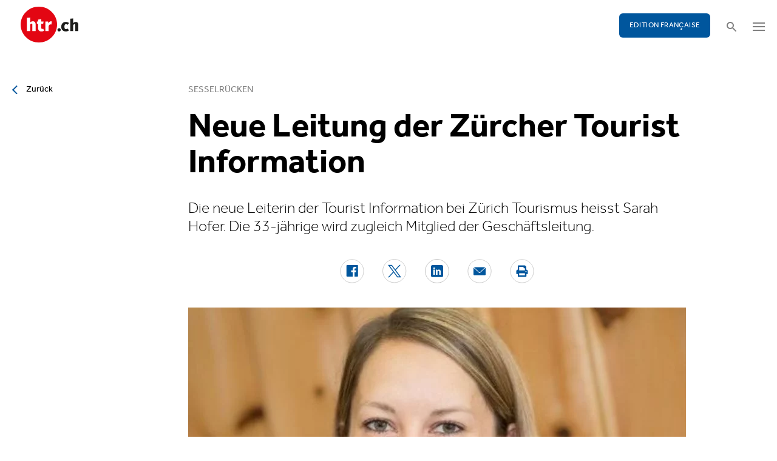

--- FILE ---
content_type: text/html; charset=utf-8
request_url: https://www.htr.ch/story/people-events/neue-leitung-der-zuercher-tourist-information-35862
body_size: 9258
content:
<!DOCTYPE html
    PUBLIC "-//W3C//DTD XHTML 1.0 Strict//EN"
    "http://www.w3.org/TR/xhtml1/DTD/xhtml1-strict.dtd">
<html lang="de">
<head>

<meta http-equiv="Content-Type" content="text/html; charset=utf-8" />
<!-- 
	This website is powered by TYPO3 - inspiring people to share!
	TYPO3 is a free open source Content Management Framework initially created by Kasper Skaarhoj and licensed under GNU/GPL.
	TYPO3 is copyright 1998-2026 of Kasper Skaarhoj. Extensions are copyright of their respective owners.
	Information and contribution at https://typo3.org/
-->

<base href="/" />


<meta name="generator" content="TYPO3 CMS" />
<meta name="twitter:card" content="summary" />


<link rel="stylesheet" type="text/css" href="/typo3temp/assets/css/5930fabf99.css?1760590259" media="all" />
<link rel="stylesheet" type="text/css" href="/fileadmin/shared/_font-awesome/css/font-awesome.min.css?1521711023" media="screen" title="default" />
<link rel="stylesheet" type="text/css" href="/fileadmin/shared/_css/hamburgers.css?1521711023" media="screen" title="default" />
<link rel="stylesheet" type="text/css" href="/fileadmin/shared/_css/jquery.mmenu.all.css?1521711023" media="screen" title="default" />
<link rel="stylesheet" type="text/css" href="/typo3temp/assets/css/slick_a6f6ad6a669f0686d10ad7288c81ce0241973557.css?1769596208" media="screen" title="default" />
<link rel="stylesheet" type="text/css" href="/fileadmin/shared/_css/jquery.nice-select.css?1527864888" media="screen" title="default" />
<link rel="stylesheet" type="text/css" href="/fileadmin/shared/_css/jquery.magnific.css?1538353980" media="screen" title="default" />
<link rel="stylesheet" type="text/css" href="/fileadmin/shared/_css/nanogallery2.min.css?1677831917" media="screen" title="default" />
<link rel="stylesheet" type="text/css" href="/typo3temp/assets/css/_accordion_b07c2e91d14a47461fd9f32354d2d740e6f747ac.css?1769596208" media="screen" title="default" />
<link rel="stylesheet" type="text/css" href="/fileadmin/shared/_css/jquery.datetimepicker.css?1728967515" media="screen" title="default" />
<link rel="stylesheet" type="text/css" href="/fileadmin/shared/_css/jquery.multiselect.css?1728967515" media="screen" title="default" />
<link rel="stylesheet" type="text/css" href="/typo3temp/assets/css/main_543131dfe7b7e73fa775a6407d87a2a4ed78a993.css?1769596208" media="screen" title="default" />
<link rel="stylesheet" type="text/css" href="/fileadmin/shared/_css/jquery.flipster.css?1741758597" media="screen" title="default" />
<link rel="stylesheet" type="text/css" href="/typo3temp/assets/css/_print_bdefad2acf41415bee9369e5c8f1ffb4412ef52a.css?1769596208" media="print" title="default" />
<link rel="stylesheet" type="text/css" href="/typo3temp/assets/css/1d55fd4a70.css?1767766522" media="all" />



<script src="/typo3temp/assets/js/d6667e6ad9.js?1757675127" type="text/javascript"></script>


<link rel="canonical" href="https://www.htr.ch/story/people-events/neue-leitung-der-zuercher-tourist-information-35862"/>
<title>Neue Leitung der Zürcher Tourist Information - htr.ch</title>
<meta name="keywords" content="Sesselrücken, Zürich Tourismus, Sarah Hofer, Tourist Information" />
<meta name="description" content="Die neue Leiterin der Tourist Information bei Zürich Tourismus heisst Sarah Hofer. Die 33-jährige wird zugleich Mitglied der Geschäftsleitung." />
<meta property="og:title" content="Neue Leitung der Zürcher Tourist Information - htr.ch" />
<meta property="og:description" content="Die neue Leiterin der Tourist Information bei Zürich Tourismus heisst Sarah Hofer. Die 33-jährige wird zugleich Mitglied der Geschäftsleitung." />
<meta property="og:site_name" content="htr.ch" />
<meta property="og:type" content="article" />
<meta property="og:url" content="https://www.htr.ch/story/people-events/neue-leitung-der-zuercher-tourist-information-35862" />
<meta itemprop="name" content="Neue Leitung der Zürcher Tourist Information - htr.ch" />
<meta itemprop="description" content="Die neue Leiterin der Tourist Information bei Zürich Tourismus heisst Sarah Hofer. Die 33-jährige wird zugleich Mitglied der Geschäftsleitung." />
<meta property="og:image" content="https://www.htr.ch/fileadmin/user_upload/htr/content/media/_processed_/4/6/csm_ZT_45081_7e4f8aed0d.jpg" />
<meta itemprop="image" content="https://www.htr.ch/fileadmin/user_upload/htr/content/media/_processed_/4/6/csm_ZT_45081_7e4f8aed0d.jpg" />
<meta name="viewport" content="width=device-width, initial-scale=1.0">  <link rel="apple-touch-icon" sizes="57x57" href="/fileadmin/htr/_icons/apple-icon-57x57.png">
  <link rel="apple-touch-icon" sizes="60x60" href="/fileadmin/htr/_icons/apple-icon-60x60.png">
  <link rel="apple-touch-icon" sizes="72x72" href="/fileadmin/htr/_icons/apple-icon-72x72.png">
  <link rel="apple-touch-icon" sizes="76x76" href="/fileadmin/htr/_icons/apple-icon-76x76.png">
  <link rel="apple-touch-icon" sizes="114x114" href="/fileadmin/htr/_icons/apple-icon-114x114.png">
  <link rel="apple-touch-icon" sizes="120x120" href="/fileadmin/htr/_icons/apple-icon-120x120.png">
  <link rel="apple-touch-icon" sizes="144x144" href="/fileadmin/htr/_icons/apple-icon-144x144.png">
  <link rel="apple-touch-icon" sizes="152x152" href="/fileadmin/htr/_icons/apple-icon-152x152.png">
  <link rel="apple-touch-icon" sizes="180x180" href="/fileadmin/htr/_icons/apple-icon-180x180.png">
  <link rel="icon" type="image/png" sizes="192x192"  href="/fileadmin/htr/_icons/android-icon-192x192.png">
  <link rel="icon" type="image/png" sizes="32x32" href="/fileadmin/htr/_icons/favicon-32x32.png">
  <link rel="icon" type="image/png" sizes="96x96" href="/fileadmin/htr/_icons/favicon-96x96.png">
  <link rel="icon" type="image/png" sizes="16x16" href="/fileadmin/htr/_icons/favicon-16x16.png">
  <link rel="manifest" href="/fileadmin/htr/_icons/manifest.json">
  <meta name="msapplication-TileColor" content="#ffffff">
  <meta name="msapplication-TileImage" content="/fileadmin/htr/_icons/ms-icon-144x144.png">
  <meta name="theme-color" content="#ffffff">
    <!-- Google tag (gtag.js) -->
    <script async src="https://www.googletagmanager.com/gtag/js?id=G-93F8DVEJ8W"></script>
    <script>
      window.dataLayer = window.dataLayer || [];
      function gtag(){dataLayer.push(arguments);}
      gtag('js', new Date());

      gtag('config', 'G-93F8DVEJ8W');
    </script>
    <!-- Hotjar Tracking Code for https://www.htr.ch/home -->
    <script> (function(h,o,t,j,a,r){ h.hj=h.hj||function(){(h.hj.q=h.hj.q||[]).push(arguments)}; h._hjSettings={hjid:5236527,hjsv:6}; a=o.getElementsByTagName('head')[0]; r=o.createElement('script');r.async=1; r.src=t+h._hjSettings.hjid+j+h._hjSettings.hjsv; a.appendChild(r); })(window,document,'https://static.hotjar.com/c/hotjar-','.js?sv='); </script>

<link rel="alternate" hreflang="en-US" href="https://www.htr.ch/story/people-events/neue-leitung-der-zuercher-tourist-information-35862"/>
<link rel="alternate" hreflang="fr-CH" href="https://www.htr.ch/edition-francaise/article/people-events/neue-leitung-der-zuercher-tourist-information-35862"/>
<link rel="alternate" hreflang="x-default" href="https://www.htr.ch/story/people-events/neue-leitung-der-zuercher-tourist-information-35862"/>
</head>
<body id="page_13" class="layout_1">

	<div id="mobilemenu">
		<div class="close-wrap">
			<div class="closer">X</div>
		</div>
		<div class="wrap">
			<div class="logo"></div>
			<ul id="mmnav" class=""><li class="first design-2"><span><a href="/hotellerie">Hotellerie</a></span></li><li class="design-2"><span><a href="/gastronomie">Gastronomie</a></span></li><li class="design-2"><span><a href="/tourismus">Tourismus</a></span></li><li class="design-2"><span><a href="/audio-video">Audio & Video</a></span></li><li class="design-2"><span><a href="/people-events">People & Events</a></span></li><li class="design-2"><span><a href="/meinungen-kommentare">Meinungen & Kommentare</a></span></li><li class="design-2"><span><a href="/dossiers-studien">Dossiers & Studien</a></span></li><li class="last design-5"><span><a href="/agenda">Agenda</a></span></li></ul>
			<div class="button"><a href="/edition-francaise/home">EDITION FRANÇAISE</a></div>
		</div>
		<div class="footer">
						<ul><li class = "first" ><a href="/ueber-uns/anzeigen-werbung">Werbung</a></li><li><a href="/services/stellenmarkt">Jobs</a></li ><li><a href="https://www.htr.ch/immobilien/" target="_parent">Immobilien</a></li ></ul> <ul><li class="first"><a class="login-link" title="Login" href="/login">Login</a></li><li><a href="/epaper">ePaper</a></li><li><a href="/services/newsletter">Newsletter</a></li ><li><a href="/ueber-uns/abonnieren">Abonnement</a></li ><li><a href="/ueber-uns/medienarchiv">Medienarchiv</a></li ></ul>
		</div>
	</div>

	<div id="searchoverlay">
		<div class="close-wrap">
			<div class="closer">x</div>
		</div>
		<div class="wrap">
			<form action="/suche" method="GET">
				<input type="search" name="kw" id="txtsearchkw" placeholder="Stichwort eingeben">
				<input type="submit" name="submit" style="display: none;">
			</form>
		</div>
	</div>

	<div id="page">

		<header>
			<div class="header-top">
				<div class="wrap preheader">
					<div class="preheader-left">
						<ul><li class = "first" ><a href="/ueber-uns/anzeigen-werbung">Werbung</a></li><li><a href="/services/stellenmarkt">Jobs</a></li ><li><a href="https://www.htr.ch/immobilien/" target="_parent">Immobilien</a></li ></ul>
					</div>

					<div class="preheader-right">
						<ul><li class="first"><a class="login-link" title="Login" href="/login">Login</a></li><li><a href="/epaper">ePaper</a></li><li><a href="/services/newsletter">Newsletter</a></li ><li><a href="/ueber-uns/abonnieren">Abonnement</a></li ><li><a href="/ueber-uns/medienarchiv">Medienarchiv</a></li ></ul>
					</div>
				</div>
				<div class="wrap">
					<div class="logo"></div>
					<div class="ressort">Hotellerie <span>&nbsp;</span> Gastronomie <span>&nbsp;</span> Tourismus</div>
					<div class="pull-right">
						<div class="button"><a href="/edition-francaise/home">EDITION FRANÇAISE</a></div>
						<div class="search"></div>
						<div class="hamburger-wrap"></div>
					</div>
				</div>
			</div>

			<div class="clear"></div>

			<div class="header-navi sticky" data-sticky-scrollpos="139">
				<div class="wrap">
					<ul id="mainnav" class=""><li class="first design-2"><span><a href="/hotellerie">Hotellerie</a></span></li><li class="design-2"><span><a href="/gastronomie">Gastronomie</a></span></li><li class="design-2"><span><a href="/tourismus">Tourismus</a></span></li><li class="design-2"><span><a href="/audio-video">Audio &amp; Video</a></span></li><li class="design-2"><span><a href="/people-events">People &amp; Events</a></span></li><li class="design-2"><span><a href="/meinungen-kommentare">Meinungen &amp; Kommentare</a></span></li><li class="design-2"><span><a href="/dossiers-studien">Dossiers &amp; Studien</a></span></li><li class="last design-5"><span><a href="/agenda">Agenda</a></span></li></ul>
				</div>
			</div>

			<div class="clear"></div>
		</header>

		<div class="contentwrap">
			<section class="content backlink">
				<a href="#" class="backlink">zurück</a>
			</section>
			<section class="content home"></section>
			<section class="content ressort"></section>
			<section class="teaser ressort"></section>
			
    

            <div id="c2" class="frame frame-default frame-type-list frame-layout-0">
                
                
                    



                
                
                    

	



                
                

    
        
<div class="tx-gi-redaktion">
	

    

    <div class="ressortnav">
        <div class="current">People &amp; Events</div>
        <div class="items">
            
                <div class="item"><a href="/hotellerie">Hotellerie</a></div>
            
                <div class="item"><a href="/gastronomie">Gastronomie</a></div>
            
                <div class="item"><a href="/tourismus">Tourismus</a></div>
            
                <div class="item">Politik &amp; Wirtschaft</div>
            
                <div class="item"><a href="/dossiers-studien">Dossier &amp; Studien</a></div>
            
                <div class="item"><a href="/people-events">People &amp; Events</a></div>
            
                <div class="item">Ausbildung &amp; Karriere</div>
            
        </div>
    </div>
    <section class="content">
        <div class="header related sticky" data-sticky-scrollpos="139">
            <div class="wrap">
                

<div class="item">
    <figure>
        
            <img src="/fileadmin/user_upload/htr/content/media/_processed_/4/6/csm_ZT_45081_1adc677dde.jpg" width="120" height="120" alt="Portrait einer Frau mit langen blonden Haaren, weissem Hemd und heller Haut." />
        
    </figure>
    <div>
        Sie lesen:
        <div class="sp">Dossier: Sesselrücken</div>
    </div>
</div>



            </div>
            <div class="progress"><div class="fill"></div></div>
        </div>

        <div class="body">
            <div class="wrap">
                <div class="advert wideboard fullsite" id="widefront-1">
                    
                            <ins data-revive-zoneid="48" data-revive-id="112ac89727052b234bb635b65edc068f"></ins><script async src="//ads.madlab.ch/delivery/asyncjs.php"></script>
                        
                </div>

                
                    <div class="left">
                        <a class="backlink" href="#"> Zurück</a>
                    </div>
                

                


                <div class="main  ">
                    
                        

<h3>
    
    
    Sesselrücken
</h3>
<h1 class="hyphenate">Neue Leitung der Zürcher Tourist Information</h1>
<div class="lead hyphenate">Die neue Leiterin der Tourist Information bei Zürich Tourismus heisst Sarah Hofer. Die 33-jährige wird zugleich Mitglied der Geschäftsleitung.</div>
<div class="autoren-wrap">
    <div class="autoren">
        
                
            
    </div>
    <div class="clear"></div>
</div>

<div class="socials">
    <a href="https://www.facebook.com/sharer/sharer.php?u=https%3A%2F%2Fwww.htr.ch%2Fstory%2Fpeople-events%2Fneue-leitung-der-zuercher-tourist-information-35862" target="_blank"><div class="share-icon share-facebook"></div></a>
    <a href="https://twitter.com/home?status=https://www.htr.ch/story/-35862" target="_blank"><div class="share-icon share-twitter"></div></a>
    <a href="https://www.linkedin.com/shareArticle?mini=true&url=https%3A%2F%2Fwww.htr.ch%2Fstory%2Fpeople-events%2Fneue-leitung-der-zuercher-tourist-information-35862" target="_blank"><div class="share-icon share-linked-in"></div></a>
    <a href="mailto:?subject=Empfehlung auf htr.ch&body=https%3A%2F%2Fwww.htr.ch%2Fstory%2Fpeople-events%2Fneue-leitung-der-zuercher-tourist-information-35862"><div class="share-icon share-mail"></div></a>
    
    <a href="#" onclick="window.print(); return false;"><div class="share-icon share-print"></div></a>
    <div class="clear"></div>
</div>

<div class="mainimages" data-artikel-id="35862">
    <div class="items">
        
            

                <div class="item" id="img-1" data-image-nr="1">

                        
                                <figure id="mainimg-35862" class="mainimg imagefill">
                                    <a href="/fileadmin/user_upload/htr/content/media/_processed_/4/6/csm_ZT_45081_8846fda618.jpg" title="Sarah Hofer">
                                        <img src="/fileadmin/user_upload/htr/content/media/_processed_/4/6/csm_ZT_45081_b94d01412b.jpg" width="820" height="513" alt="Portrait einer Frau mit langen blonden Haaren, weissem Hemd und heller Haut." />
                                    </a>
                                    <figcaption>Sarah Hofer </figcaption>
                                </figure>
                            

                    <figcaption class="mobile">Sarah Hofer Bild: zvg. </figcaption>
                    <div class="autor">Bild: zvg. </div>
                </div>
            
        
    </div>

    
        
    
</div>

        
    
<div class="articlebody" data-artikel-id="35862" data-hidden-link="0" data-artikel-paywall="0" data-loggedin="0">

    
            <p>(Medienmitteilung) Zürich Tourismus holt sich mit Sarah Hofer eine erfahrene Touristikerin für die Leitung der Tourist Information mit ins Boot. Bis vor kurzem setzte sie sich für die Tourismusentwicklung im Kanton Graubünden ein, davor war sie als Leiterin Gäste-Information im Engadin bei der Tourismus Engadin Scuol Samnaun Val Müstair AG (TESSVM) tätig.</p>
<p>Sarah Hofer verfügt über ein Bachelor-Diplom der Hochschule Luzern im Bereich Tourismus. Sie übernimmt per 16. Januar 2023 ein Team von rund 25 Gästeberaterinnen und -berater bei Zürich Tourismus. Das Team bedient die internationale und nationale Kundschaft an 365 Tagen. Darüber hinaus bietet die Tourist Information mit knapp 50 Tour Guides in Zürich öffentliche und private Führungen zu verschiedenen Themen an.&nbsp;<br> &nbsp;</p>
        

    

    

    

    

</div>
<div class="footer">
    
            
        
    <span class="date">Publiziert am Dienstag, 15. November 2022</span>
    <span class="tags">
        
            
                <a href="/verwandte-themen?tag=Sesselr%C3%BCcken&amp;cHash=0e0b7712f932b2ad3091fc8f970ff3ef">Sesselrücken</a>
                |
            
        
            
                <a href="/verwandte-themen?tag=%20Z%C3%BCrich%20Tourismus&amp;cHash=c62e5c515e7becd19a03978b01a53b50"> Zürich Tourismus</a>
                |
            
        
            
                <a href="/verwandte-themen?tag=%20Sarah%20Hofer&amp;cHash=93b546d6f08a99aa7b3aac4d53184576"> Sarah Hofer</a>
                
            
        
    </span>
    <div class="socials"><a href="#" class="share-mail"></a><a href="#" class="share-facebook"></a><a href="#" class="share-twitter"></a></div>
</div>





                    

                    

                    
                    
                    

                    <div class="left">
                    	
	                        <a class="backlink-ressort" href="/people-events">zurück zur Übersicht</a>
	                    
                    </div>

                
                    <div class="advert rectangle article-rectangle-advert collapsable" style="height: 300px;">

                        
                                <ins data-revive-zoneid="45" data-revive-id="112ac89727052b234bb635b65edc068f"></ins>
                                <ins data-revive-zoneid="46" data-revive-id="112ac89727052b234bb635b65edc068f"></ins>
                            
                        <script async src="//ads.madlab.ch/delivery/asyncjs.php"></script>
                    </div>
                
                </div>


                
                    <div class="right">
                        <div class="item advert advert-sky">
                            <div class="caption">Anzeige</div>
                            <div class="sujet">
                                
                                        <ins data-revive-zoneid="47" data-revive-id="112ac89727052b234bb635b65edc068f"></ins><script async src="//ads.madlab.ch/delivery/asyncjs.php"></script>
                                    
                            </div>
                        </div>
                    </div>
                

            </div>
        </div>

        
            



    <div class="element articlerelated">
        <div class="wrap">
            <div class="headline">
                Verwandte Themen
            </div>
            <div class="items">


                
                    

                        <div class="item eqheight slick-eqheight">
                            <a href="/story/digital-competence-circle-fuer-kooperation-im-tourismus-44224">
                                
                                    
                                        
                                            <figure class="imagefill">
                                                <img src="/fileadmin/user_upload/htr/content/media/_processed_/4/b/csm_09_Networking_43d5e5c41c.jpg" width="320" height="200" alt="janine bunte" />
                                                
	
    
    
    
    
    
    
    
    
	
    
     
     
     
     
     
     
     
     
    




                                            </figure>
                                        
                                    
                                
                            </a>
                            <a href="/story/digital-competence-circle-fuer-kooperation-im-tourismus-44224?class=text-link&amp;cHash=799d35aa9cf46cf61e3d2798cc3498f2">
                                <h3>Netzwerk</h3>
                                <h2 class="hyphenate">Digital Competence Circle für Kooperation im Tourismus</h2>
                                <p class="lead hyphenate">Beim 5. Digital Competence Circle von Discover.swiss diskutierten Touristikerinnen und Touristiker in Zürich, wie Daten, Vertrauen und Kooperation den digitalen Wandel in der Branche voranbringen können.</p>
                            </a>

                            <div class="footer"><span class="date">Montag, 10. November 2025</span></div>
                        </div>

                    
                
                    

                        <div class="item eqheight slick-eqheight">
                            <a href="/story/tourismus/erster-concierge-lobby-kiosk-in-zuerich-lanciert-42503">
                                
                                    
                                        
                                            <figure class="imagefill">
                                                <img src="/fileadmin/user_upload/htr/content/media/Bilder_ab_26.4.22/Gaeste_am_Lobby_Kiosk.jpg" width="2048" height="1366" alt="Gäste am Lobby Kiosk" />
                                                
	
    
    
    
    
    
    
    
    
	
    
     
     
     
     
     
     
     
     
    




                                            </figure>
                                        
                                    
                                
                            </a>
                            <a href="/story/tourismus/erster-concierge-lobby-kiosk-in-zuerich-lanciert-42503?class=text-link&amp;cHash=799d35aa9cf46cf61e3d2798cc3498f2">
                                <h3>Digitaler Concierge</h3>
                                <h2 class="hyphenate">Erster Concierge Lobby Kiosk in Zürich lanciert</h2>
                                <p class="lead hyphenate">Hotelgäste können neu in der Lobby selbstständig ÖV-Tickets, Museumseintritte, Sightseeing-Touren und Flughafen-Transfers buchen.</p>
                            </a>

                            <div class="footer"><span class="date">Mittwoch, 19. März 2025</span></div>
                        </div>

                    
                
                    

                        <div class="item eqheight slick-eqheight">
                            <a href="/story/tourismus/zuerich-neu-entdecken-kampagne-laedt-gaeste-und-einheimische-ein-42415">
                                
                                    
                                        
                                            <figure class="imagefill">
                                                <img src="/fileadmin/user_upload/htr/content/media/_processed_/f/b/csm_htr.ch_ZuerichTourismus_Zuerichneuentdecken_964db13be0.jpg" width="320" height="200" alt="Zwei Personen sitzen auf einer roten Bank am See hinter grüner Wiese" />
                                                
	
    
    
    
    
    
    
    
    
	
    
     
     
     
     
     
     
     
     
    




                                            </figure>
                                        
                                    
                                
                            </a>
                            <a href="/story/tourismus/zuerich-neu-entdecken-kampagne-laedt-gaeste-und-einheimische-ein-42415?class=text-link&amp;cHash=799d35aa9cf46cf61e3d2798cc3498f2">
                                <h3>Kampagne</h3>
                                <h2 class="hyphenate">Zürich neu entdecken: Kampagne lädt Gäste und Einheimische ein</h2>
                                <p class="lead hyphenate">Zürich Tourismus lanciert eine neue Kampagne, die Schweizer Gäste und Einheimische dazu einlädt, die Region rund um den Zürichsee neu zu entdecken.</p>
                            </a>

                            <div class="footer"><span class="date">Montag, 17. März 2025</span></div>
                        </div>

                    
                
                    

                        <div class="item eqheight slick-eqheight">
                            <a href="/story/people-events/olivier-rihs-verstaerkt-travel-start-up-swiss-activities-42346">
                                
                                    
                                        
                                            <figure class="imagefill">
                                                <img src="/fileadmin/user_upload/htr/content/media/_processed_/7/8/csm_htr.ch_OlivierRihs_SwissActivities_4017bffec9.jpg" width="320" height="200" alt="Olivier Rihs" />
                                                
	
    
    
    
    
    
    
    
    
	
    
     
     
     
     
     
     
     
     
    




                                            </figure>
                                        
                                    
                                
                            </a>
                            <a href="/story/people-events/olivier-rihs-verstaerkt-travel-start-up-swiss-activities-42346?class=text-link&amp;cHash=799d35aa9cf46cf61e3d2798cc3498f2">
                                <h3>Rochade</h3>
                                <h2 class="hyphenate">Olivier Rihs verstärkt Travel-Start-up Swiss Activities</h2>
                                <p class="lead hyphenate">Swiss Activities gewinnt mit Olivier Rihs einen Spezialisten für digitale Marktplätze. Der ehemalige CEO und Verwaltungsrat von Scout24, TX Markets und der Swiss Marketplace Group soll die Buchungsplattform strategisch weiterentwickeln und ihr Wachstum vorantreiben.</p>
                            </a>

                            <div class="footer"><span class="date">Montag, 03. März 2025</span></div>
                        </div>

                    
                
                    

                        <div class="item eqheight slick-eqheight">
                            <a href="/story/tourismus/destination-zuerich-zieht-immer-mehr-einheimische-gaeste-an-42301">
                                
                                    
                                        
                                            <figure class="imagefill">
                                                <img src="/fileadmin/user_upload/htr/content/media/_processed_/6/2/csm_htr.ch_henrique-ferreira-6p-I-X-sPUY-unsplash_87a1df387d.jpg" width="320" height="200" alt="Stadt Zürich" />
                                                
	
    
    
    
    
    
    
    
    
	
    
     
     
     
     
     
     
     
     
    




                                            </figure>
                                        
                                    
                                
                            </a>
                            <a href="/story/tourismus/destination-zuerich-zieht-immer-mehr-einheimische-gaeste-an-42301?class=text-link&amp;cHash=799d35aa9cf46cf61e3d2798cc3498f2">
                                <h3>Bilanz</h3>
                                <h2 class="hyphenate">Destination Zürich zieht immer mehr einheimische Gäste an</h2>
                                <p class="lead hyphenate">Die Zahl der Logiernächte in der Region Zürich stieg im vergangenen Jahr um 4,9 Prozent. Während Gäste aus dem Inland und aus Nordamerika vermehrt die Destination besuchen, reisen weniger Europäer an.</p>
                            </a>

                            <div class="footer"><span class="date">Donnerstag, 20. Februar 2025</span></div>
                        </div>

                    
                
                    

                        <div class="item eqheight slick-eqheight">
                            <a href="/story/tourismus/neues-tourismusprojekt-mit-ki-die-schweiz-entdecken-42193">
                                
                                    
                                        
                                            <figure class="imagefill">
                                                <img src="/fileadmin/user_upload/htr/content/media/_processed_/a/2/csm_htr.ch_ZT_49293__2__720561a51d.jpg" width="320" height="201" alt="Stadt Zürich" />
                                                
	
    
    
    
    
    
    
    
    
	
    
     
     
     
     
     
     
     
     
    




                                            </figure>
                                        
                                    
                                
                            </a>
                            <a href="/story/tourismus/neues-tourismusprojekt-mit-ki-die-schweiz-entdecken-42193?class=text-link&amp;cHash=799d35aa9cf46cf61e3d2798cc3498f2">
                                <h3>Künstliche Intelligenz</h3>
                                <h2 class="hyphenate">Neues Tourismusprojekt: Mit KI die Schweiz entdecken</h2>
                                <p class="lead hyphenate">Vier Schweizer Destinationen lancieren das Projekt «AI Local Guides». Die KI-gestützte Reisebegleitung liefert personalisierte Tipps und ermöglicht, Destinationen interaktiv zu entdecken. Erste Testergebnisse werden im Sommer erwartet.</p>
                            </a>

                            <div class="footer"><span class="date">Donnerstag, 13. Februar 2025</span></div>
                        </div>

                    
                
                    

                        <div class="item eqheight slick-eqheight">
                            <a href="/story/hotellerie/zuerich-dankt-der-bevoelkerung-fuer-gelebte-gastfreundschaft-41709">
                                
                                    
                                        
                                            <figure class="imagefill">
                                                <img src="/fileadmin/user_upload/htr/content/media/_processed_/8/e/csm_htr.ch_ZT_7597_ec9827428a.jpg" width="320" height="201" alt="Stadt Zürich" />
                                                
	
    
    
    
    
    
    
    
    
	
    
     
     
     
     
     
     
     
     
    




                                            </figure>
                                        
                                    
                                
                            </a>
                            <a href="/story/hotellerie/zuerich-dankt-der-bevoelkerung-fuer-gelebte-gastfreundschaft-41709?class=text-link&amp;cHash=799d35aa9cf46cf61e3d2798cc3498f2">
                                <h3>Wertschätzung</h3>
                                <h2 class="hyphenate">Zürich dankt der Bevölkerung für gelebte Gastfreundschaft</h2>
                                <p class="lead hyphenate">Die Aktion «Erläb dis Züri» bietet den Einwohnern der Grossregion Zürich eine vergünstigte Hotel-Übernachtung. Damit wollen sich Zürich Tourismus und die Partnerhotels bei der lokalen Bevölkerung für ihre Gastfreundschaft bedanken.</p>
                            </a>

                            <div class="footer"><span class="date">Montag, 02. Dezember 2024</span></div>
                        </div>

                    
                
                    

                        <div class="item eqheight slick-eqheight">
                            <a href="/story/people-events/zuerich-tourismus-verstaerkt-leitung-und-erweitert-strategie-41461">
                                
                                    
                                        
                                            <figure class="imagefill">
                                                <img src="/fileadmin/user_upload/htr/content/media/_processed_/7/d/csm_htr.ch_RochadeZuerichTourismus_606484d666.jpg" width="320" height="201" alt="Portraits von Marc Scheurer, Janine Rupf und Marina Bollhalder" />
                                                
	
    
    
    
    
    
    
    
    
	
    
     
     
     
     
     
     
     
     
    




                                            </figure>
                                        
                                    
                                
                            </a>
                            <a href="/story/people-events/zuerich-tourismus-verstaerkt-leitung-und-erweitert-strategie-41461?class=text-link&amp;cHash=799d35aa9cf46cf61e3d2798cc3498f2">
                                <h3>Rochade</h3>
                                <h2 class="hyphenate">Zürich Tourismus verstärkt Leitung und erweitert Strategie</h2>
                                <p class="lead hyphenate">Mit drei neuen Führungskräften und einem verstärkten Fokus auf Destinationsentwicklung geht Zürich Tourismus den nächsten Schritt in der strategischen Neuausrichtung. Der neu geschaffene Bereich «Destination Development» soll Zürich als nachhaltiges und vielfältiges Reiseziel stärken.</p>
                            </a>

                            <div class="footer"><span class="date">Mittwoch, 30. Oktober 2024</span></div>
                        </div>

                    
                
                    

                        <div class="item eqheight slick-eqheight">
                            <a href="/story/tourismus/ein-zukunftsweisendes-modell-fuer-den-schweizer-tourismus-41366">
                                
                            </a>
                            <a href="/story/tourismus/ein-zukunftsweisendes-modell-fuer-den-schweizer-tourismus-41366?class=text-link&amp;cHash=799d35aa9cf46cf61e3d2798cc3498f2">
                                <h3>Gastkommentar</h3>
                                <h2 class="hyphenate">Ein zukunftsweisendes Modell für den Schweizer Tourismus</h2>
                                <p class="lead hyphenate">Wenn der Tourismus stetig wächst und gleichzeitig die Skepsis der Bevölkerung zunimmt, ist es unerlässlich, proaktiv zu handeln und nicht nur auf Herausforderungen zu reagieren.</p>
                            </a>

                            <div class="footer"><span class="date">Mittwoch, 23. Oktober 2024</span></div>
                        </div>

                    
                
                    

                        <div class="item eqheight slick-eqheight">
                            <a href="/story/tourismus/erfolgreiche-premiere-fuer-ersten-staedtetourismus-kongress-41026">
                                
                                    
                                        
                                            <figure class="imagefill">
                                                <img src="/fileadmin/user_upload/htr/content/media/_processed_/d/4/csm_htr.ch_Zuerich_Experience_1_0044e3b01b.jpg" width="320" height="200" alt="Zürich Experience" />
                                                
	
    
    
    
    
    
    
    
    
	
    
     
     
     
     
     
     
     
     
    




                                            </figure>
                                        
                                    
                                
                            </a>
                            <a href="/story/tourismus/erfolgreiche-premiere-fuer-ersten-staedtetourismus-kongress-41026?class=text-link&amp;cHash=799d35aa9cf46cf61e3d2798cc3498f2">
                                <h3>«Zürich Experience»</h3>
                                <h2 class="hyphenate">Erfolgreiche Premiere für ersten Städtetourismus-Kongress</h2>
                                <p class="lead hyphenate">Der erste Schweizer Städtetourismus-Kongress «Zürich Experience» brachte 350 Fachleute zusammen, um über die Zukunft des Städtetourismus zu diskutieren. Die vorgestellte Studie betont die Bedeutung der Visitor Economy für Zürich.</p>
                            </a>

                            <div class="footer"><span class="date">Donnerstag, 29. August 2024</span></div>
                        </div>

                    
                


            </div>
        </div>
        <div class="clear"></div>
    </div>




        
    </section>


</div>
    


                
                    



                
                
                    



                
            </div>

        


			<div class="clear"></div>
		</div>

		<footer>
			<div class="breadcrumb"></div>
			<div class="backtotop"></div>
			<div class="mainfooter">
				<div class="wrap">
					<div class="part part1">
						<div class="footerlogo"></div>
						
    

            <div id="c36" class="frame frame-default frame-type-textmedia frame-layout-0">
                
                
                    



                
                
	
			
				

	



			
		


                
	
			<div class="ce-textpic ce-center ce-above">
				
					



				

				
						<div class="ce-bodytext">
							
							<p>Die htr hotelrevue wurde 1892 gegründet und ist bis heute die Themenführerin für die Schweizer Hotellerie, Tourismus und Gastronomie. Sie bietet monatlich umfassende Reportagen und sorgfältig recherchierte Hintergrundberichte sowie Fachartikel von Expertinnen und Experten zu aktuellen Themen und Trends aus der Branche.&nbsp;</p>
<p>Die Webseite htr.ch informiert tagesaktuell über die wichtigsten Ereignisse in der Branche.&nbsp;Der tägliche (Mo–Fr) Newsletter htr daily informiert aktuell und kompakt über branchenrelevante Themen. Im Newsletter htr weekly erhalten Sie jeden Samstag unseren kompakten Wochenüberblick.&nbsp;</p>
<p>&nbsp;</p>
						</div>
					

				
			</div>
		


                
                    



                
                
                    



                
            </div>

        


						<div class="footer-social">
							<div class="social linkedin"><a rel="noopener" href="https://www.linkedin.com/company/hotelrevue/" target="_blank"><img alt="Icon LinkedIn" width="17" height="17" src="/fileadmin/htr/_assets/linkedin-icon.svg"></a></div>
						</div>
					</div>
					<div class="part part2">
						<div>Ressorts</div>
						<ul><li class = "first" ><a href="/hotellerie">Hotellerie</a></li><li><a href="/gastronomie">Gastronomie</a></li ><li><a href="/tourismus">Tourismus</a></li ><li><a href="/people-events">People & Events</a></li ><li><a href="/meinungen-kommentare">Meinungen & Kommentare</a></li ><li><a href="/dossiers-studien">Dossier & Studien</a></li ></ul>
					</div>
					<div class="part part3">
						<div>Services</div>
						<ul><li class = "first" ><a href="/epaper">ePaper</a></li><li><a href="/services/newsletter">Newsletter</a></li ><li><a href="https://www.htr.ch/immobilien/" target="_parent" class="external-link-new-window">Immobilien</a></li ><li><a href="/services/stellenmarkt">Stellenmarkt</a></li ><li><a href="http://www.htr-milestone.ch" target="_blank" class="external-link-new-window" rel="noreferrer">Milestone</a></li ></ul>
					</div>
					<div class="part part4">
						<div>Über uns</div>
						<ul><li class = "first" ><a href="/ueber-uns/htr-hotelrevue-abonnieren">htr hotelrevue abonnieren</a></li><li><a href="/ueber-uns/redaktion">Redaktion</a></li ><li><a href="/ueber-uns/anzeigen-werbung">Anzeigen &amp; Werbung</a></li ><li><a href="/ueber-uns/abonnieren">Abonnieren</a></li ><li><a href="/ueber-uns/medienarchiv">Medienarchiv</a></li ><li><a href="/metanav/kontakt">Kontakt</a></li ><li><a href="https://www.hotelleriesuisse.ch/de/pub/index.htm" target="_blank" class="external-link-new-window" rel="noreferrer">HotellerieSuisse</a></li ></ul>
					</div>
					<div class="clear"></div>
				</div>
			</div>
			<div class="pagefooter">
				<div class="wrap">
					<div>
						<div class="metanav"><ul><li class = "first" ><a href="/metanav/kontakt">Kontakt</a></li><li><a href="/ueber-uns/redaktion">Impressum</a></li ><li><a href="/metanav/agb">AGB</a></li ><li><a href="/metanav/datenschutzerklaerung">Datenschutzerklärung</a></li ></ul></div>
					</div>
					<div>
						<div class="copyright">&copy; 2026 HotellerieSuisse</div>
						<div class="madeby" id="made-by-madlab"></div>
					</div>
				</div>
			</div>
		</footer>

	</div>

<div class="newsletter-eyecatcher hidden">            <a class="newsletter-eyecatcher-subscribe" title="Jetzt Newsletter abonnieren" href="/services/newsletter-pop-up"><svg xmlns="http://www.w3.org/2000/svg" viewBox="0 0 24 24"><title>Jetzt Newsletter abonnieren</title><path d="M23.82,1.116a.5.5,0,0,0-.512-.078l-23,9.5a.5.5,0,0,0,.01.927l6.332,2.459a.5.5,0,0,0,.468-.056l8.4-5.974a.5.5,0,0,1,.637.768l-7,6.745a.5.5,0,0,0-.153.36V22.5a.5.5,0,0,0,.931.252L13.1,17.327a.251.251,0,0,1,.337-.093l5.826,3.2a.5.5,0,0,0,.73-.332l4-18.5A.508.508,0,0,0,23.82,1.116Z"/></svg></a></div>
<div class="newsletter-popup-wrap hidden">
	<div class="newsletter-popup-close"></div>
	<div class="newsletter-popup">
		            <span><svg xmlns="http://www.w3.org/2000/svg" viewBox="0 0 24 24"><title>Abonnieren Sie unsere Newsletter</title><path d="M23.82,1.116a.5.5,0,0,0-.512-.078l-23,9.5a.5.5,0,0,0,.01.927l6.332,2.459a.5.5,0,0,0,.468-.056l8.4-5.974a.5.5,0,0,1,.637.768l-7,6.745a.5.5,0,0,0-.153.36V22.5a.5.5,0,0,0,.931.252L13.1,17.327a.251.251,0,0,1,.337-.093l5.826,3.2a.5.5,0,0,0,.73-.332l4-18.5A.508.508,0,0,0,23.82,1.116Z"/></svg></span>
            <h2>Abonnieren Sie unsere Newsletter</h2>
            <p>Melden Sie sich für die kostenlosen Newsletter und erhalten Sie alle wichtigen Neuigkeiten aus der Branche von Montag bis Samstag direkt per Mail.</p>
            <span class="button"><a class="newsletter-popup-subscribe" href="/services/newsletter-pop-up" title="Jetzt Newsletter abonnieren">Jetzt Newsletter abonnieren</a></span>
	</div>
</div>
<script src="https://www.google.com/recaptcha/api.js?hl=" type="text/javascript"></script>


<script src="/fileadmin/shared/_js/jquery.3.2.1.min.js" type="text/javascript"></script>
    <script>$.noConflict();</script>
    <script src="/fileadmin/shared/_js/jquery.migrate.3.min.js" type="text/javascript"></script>
    <script src="/fileadmin/shared/_js/jquery.imagesloaded.min.js" type="text/javascript"></script>
    <script src="/fileadmin/shared/_js/jquery.imagefill.js" type="text/javascript"></script>
    <script src="/fileadmin/shared/_js/hyphenator.min.js" type="text/javascript"></script>
    <script src="/fileadmin/shared/_js/jquery.stellar.min.js" type="text/javascript"></script>
    <script src="/fileadmin/shared/_js/jquery.matchHeight-min.js" type="text/javascript"></script>
    <script src="/fileadmin/shared/_js/jquery.mmenu.all.min.js" type="text/javascript"></script>
    <script src="/fileadmin/shared/_js/slick.min.js" type="text/javascript"></script>
    <script src="/fileadmin/shared/_js/jquery.nice-select.min.js" type="text/javascript"></script>
    <script src="/fileadmin/shared/_js/jquery.magnific.min.js" type="text/javascript"></script>
    <script src="/fileadmin/shared/_js/jquery.nanogallery2.min.js" type="text/javascript"></script>
    <script src="/fileadmin/shared/_js/jquery.multiselect.js" type="text/javascript"></script>
    <script src="/fileadmin/shared/_js/jquery.datetimepicker.js" type="text/javascript"></script>
    <script src="/fileadmin/shared/_js/jquery.eqHeight.js" type="text/javascript"></script>
    <script src="/fileadmin/shared/_js/validate/jquery.validate.min.js" type="text/javascript"></script>
    <script src="/fileadmin/shared/_js/flipster/jquery.flipster.min.js" type="text/javascript"></script>
    <script src="/fileadmin/shared/_js/jquery.dotdotdot.min.js" type="text/javascript"></script>
    <script src="/typo3conf/ext/gi_redaktion/Resources/Public/twitter/twitter.js" type="text/javascript"></script>
    <script src="/fileadmin/htr/_js/paging.js" type="text/javascript"></script>
    <script src="/fileadmin/htr/_js/filter.js" type="text/javascript"></script>
    <script src="/fileadmin/htr/_js/shuffle.js" type="text/javascript"></script>
    <script src="/fileadmin/htr/_js/custom.js?v=1.78" type="text/javascript"></script>
    <script src="/fileadmin/htr/_js/timeline.js?v=1.1" type="text/javascript"></script>
    <script src="/fileadmin/htr/_js/timetable.js" type="text/javascript"></script>
    <script src="/fileadmin/htr/_js/made-by-madlab.js" type="text/javascript"></script>
    <script src="/fileadmin/htr/_js/feedback-form.js" type="text/javascript"></script>
    <script src="/fileadmin/htr/_js/newsletter-popup.js?ver=1.1" type="text/javascript"></script>
    <script src="/fileadmin/htr/_js/jquery.dotdotdot.js" type="text/javascript"></script>
    <script src="/fileadmin/htr/_js/accordion.js" type="text/javascript"></script>
    <script src="/fileadmin/htr/_js/form-validation.js?v=1.2" type="text/javascript"></script>
    <script src="/fileadmin/htr/_js/agenda.js?v=1.2" type="text/javascript"></script>
    <script src="/fileadmin/htr/_js/playlist-v1.js?v=1.2" type="text/javascript"></script>
</body>
</html>